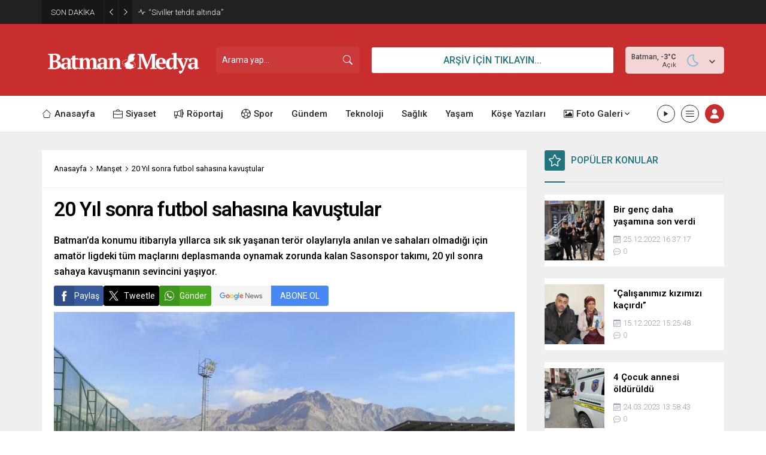

--- FILE ---
content_type: text/html; charset=UTF-8
request_url: https://www.batmanmedya.com/wp-admin/admin-ajax.php
body_size: -712
content:
{"data":116}

--- FILE ---
content_type: text/html; charset=UTF-8
request_url: https://www.batmanmedya.com/wp-admin/admin-ajax.php
body_size: -396
content:
{"data":{"4750":"115","66395":"25","66391":"25","66388":"15","66385":"19","66382":"44","66379":"25"}}

--- FILE ---
content_type: text/html; charset=UTF-8
request_url: https://www.batmanmedya.com/wp-admin/admin-ajax.php
body_size: -686
content:
{"data":{"66395":"1","66391":0,"66388":0,"66385":0,"66382":"1","66379":"1"}}

--- FILE ---
content_type: text/html; charset=UTF-8
request_url: https://www.batmanmedya.com/wp-admin/admin-ajax.php
body_size: -719
content:
{"data":{"4750":0}}

--- FILE ---
content_type: text/html; charset=utf-8
request_url: https://www.google.com/recaptcha/api2/aframe
body_size: 267
content:
<!DOCTYPE HTML><html><head><meta http-equiv="content-type" content="text/html; charset=UTF-8"></head><body><script nonce="S1zIze_P0sLP4DYIegDjIg">/** Anti-fraud and anti-abuse applications only. See google.com/recaptcha */ try{var clients={'sodar':'https://pagead2.googlesyndication.com/pagead/sodar?'};window.addEventListener("message",function(a){try{if(a.source===window.parent){var b=JSON.parse(a.data);var c=clients[b['id']];if(c){var d=document.createElement('img');d.src=c+b['params']+'&rc='+(localStorage.getItem("rc::a")?sessionStorage.getItem("rc::b"):"");window.document.body.appendChild(d);sessionStorage.setItem("rc::e",parseInt(sessionStorage.getItem("rc::e")||0)+1);localStorage.setItem("rc::h",'1769050094992');}}}catch(b){}});window.parent.postMessage("_grecaptcha_ready", "*");}catch(b){}</script></body></html>